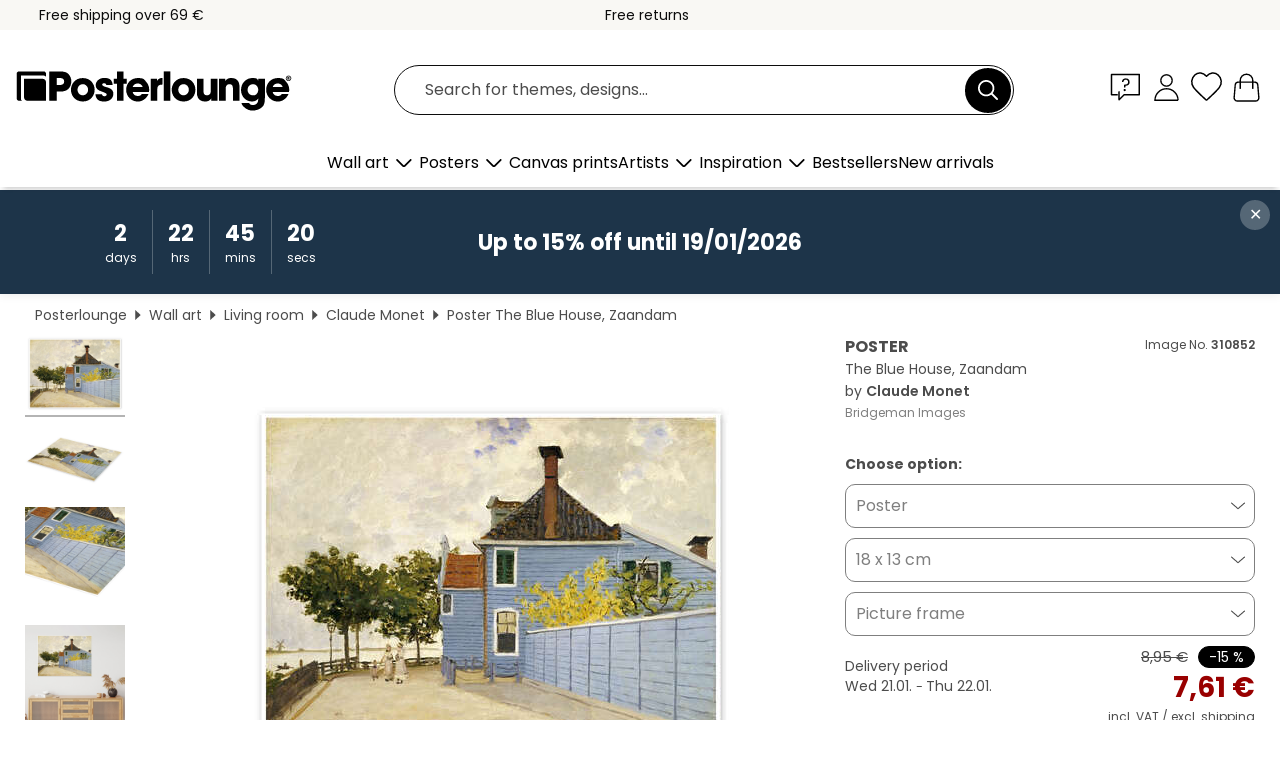

--- FILE ---
content_type: text/html; charset=utf-8
request_url: https://www.posterlounge.com/controller/shop/product/ajax/productarticle.php?i_pid=310852&s_action=images&i_paid=25571&i_paaid=0
body_size: 278
content:
{"id":"productarticle","status":true,"errorCount":0,"errors":[],"results":{"images":[{"url":"https:\/\/media.posterlounge.com\/img\/products\/320000\/310852\/310852_poster_l.jpg","path":"img\/products\/320000\/310852\/310852_poster_l.jpg","title":"The Blue House, Zaandam","width":500,"height":375,"sort":1,"thumb":{"url":"https:\/\/media.posterlounge.com\/img\/products\/320000\/310852\/310852_poster.jpg","path":"img\/products\/320000\/310852\/310852_poster.jpg","title":"The Blue House, Zaandam","width":270,"height":203,"sort":0},"large":{"url":"https:\/\/media.posterlounge.com\/img\/products\/320000\/310852\/310852_poster_l.jpg","path":"img\/products\/320000\/310852\/310852_poster_l.jpg","title":"The Blue House, Zaandam","width":500,"height":375,"sort":0},"zoom":{"url":"https:\/\/media.posterlounge.com\/img\/products\/320000\/310852\/310852_poster.jpg","path":"img\/products\/320000\/310852\/310852_poster.jpg","title":"The Blue House, Zaandam","width":2000,"height":1500,"sort":0},"html":"<li class=\"pdv-productZoomThumbnailWrapper\">\n  <a href=\"https:\/\/media.posterlounge.com\/img\/products\/320000\/310852\/310852_poster.jpg\" class=\"pdv-productImage-link\" title=\"The Blue House, Zaandam\" target=\"_blank\" data-width=\"2000\" data-height=\"1500\" data-image=\"https:\/\/media.posterlounge.com\/img\/products\/320000\/310852\/310852_poster_l.jpg\" data-zoom-id=\"pdv-productZoomImage\">\n    <img src=\"https:\/\/media.posterlounge.com\/img\/products\/320000\/310852\/310852_poster.jpg\" width=\"270\" height=\"203\" alt=\"The Blue House, Zaandam\" title=\"The Blue House, Zaandam\" class=\"pdv-productZoomImageThumbnail\" lazyload \/>\n  <\/a>\n<\/li>\n"},{"url":"https:\/\/media.posterlounge.com\/img\/products\/320000\/310852\/310852_poster_pds_l.jpg","path":"img\/products\/320000\/310852\/310852_poster_pds_l.jpg","title":"The Blue House, Zaandam","width":500,"height":300,"sort":2,"thumb":{"url":"https:\/\/media.posterlounge.com\/img\/products\/320000\/310852\/310852_poster_pds.jpg","path":"img\/products\/320000\/310852\/310852_poster_pds.jpg","title":"The Blue House, Zaandam","width":270,"height":162,"sort":0},"large":{"url":"https:\/\/media.posterlounge.com\/img\/products\/320000\/310852\/310852_poster_pds_l.jpg","path":"img\/products\/320000\/310852\/310852_poster_pds_l.jpg","title":"The Blue House, Zaandam","width":500,"height":300,"sort":0},"zoom":{"url":"https:\/\/media.posterlounge.com\/img\/products\/320000\/310852\/310852_poster_pds.jpg","path":"img\/products\/320000\/310852\/310852_poster_pds.jpg","title":"The Blue House, Zaandam","width":2000,"height":1200,"sort":0},"html":"<li class=\"pdv-productZoomThumbnailWrapper\">\n  <a href=\"https:\/\/media.posterlounge.com\/img\/products\/320000\/310852\/310852_poster_pds.jpg\" class=\"pdv-productImage-link\" title=\"The Blue House, Zaandam\" target=\"_blank\" data-width=\"2000\" data-height=\"1200\" data-image=\"https:\/\/media.posterlounge.com\/img\/products\/320000\/310852\/310852_poster_pds_l.jpg\" data-zoom-id=\"pdv-productZoomImage\">\n    <img src=\"https:\/\/media.posterlounge.com\/img\/products\/320000\/310852\/310852_poster_pds.jpg\" width=\"270\" height=\"162\" alt=\"The Blue House, Zaandam\" title=\"The Blue House, Zaandam\" class=\"pdv-productZoomImageThumbnail\" lazyload \/>\n  <\/a>\n<\/li>\n"},{"url":"https:\/\/media.posterlounge.com\/img\/products\/320000\/310852\/310852_poster_empCorner_l.jpg","path":"img\/products\/320000\/310852\/310852_poster_empCorner_l.jpg","title":"The Blue House, Zaandam","width":500,"height":500,"sort":4,"thumb":{"url":"https:\/\/media.posterlounge.com\/img\/products\/320000\/310852\/310852_poster_empCorner.jpg","path":"img\/products\/320000\/310852\/310852_poster_empCorner.jpg","title":"The Blue House, Zaandam","width":270,"height":270,"sort":0},"large":{"url":"https:\/\/media.posterlounge.com\/img\/products\/320000\/310852\/310852_poster_empCorner_l.jpg","path":"img\/products\/320000\/310852\/310852_poster_empCorner_l.jpg","title":"The Blue House, Zaandam","width":500,"height":500,"sort":0},"zoom":{"url":"https:\/\/media.posterlounge.com\/img\/products\/320000\/310852\/310852_poster_empCorner.jpg","path":"img\/products\/320000\/310852\/310852_poster_empCorner.jpg","title":"The Blue House, Zaandam","width":1000,"height":1000,"sort":0},"html":"<li class=\"pdv-productZoomThumbnailWrapper\">\n  <a href=\"https:\/\/media.posterlounge.com\/img\/products\/320000\/310852\/310852_poster_empCorner.jpg\" class=\"pdv-productImage-link\" title=\"The Blue House, Zaandam\" target=\"_blank\" data-width=\"1000\" data-height=\"1000\" data-image=\"https:\/\/media.posterlounge.com\/img\/products\/320000\/310852\/310852_poster_empCorner_l.jpg\" data-zoom-id=\"pdv-productZoomImage\">\n    <img src=\"https:\/\/media.posterlounge.com\/img\/products\/320000\/310852\/310852_poster_empCorner.jpg\" width=\"270\" height=\"270\" alt=\"The Blue House, Zaandam\" title=\"The Blue House, Zaandam\" class=\"pdv-productZoomImageThumbnail\" lazyload \/>\n  <\/a>\n<\/li>\n"},{"url":"https:\/\/media.posterlounge.com\/img\/products\/320000\/310852\/310852_poster_room_living-room_l.jpg","path":"img\/products\/320000\/310852\/310852_poster_room_living-room_l.jpg","title":"The Blue House, Zaandam","width":500,"height":500,"sort":5,"thumb":{"url":"https:\/\/media.posterlounge.com\/img\/products\/320000\/310852\/310852_poster_room_living-room.jpg","path":"img\/products\/320000\/310852\/310852_poster_room_living-room.jpg","title":"The Blue House, Zaandam","width":270,"height":270,"sort":0},"large":{"url":"https:\/\/media.posterlounge.com\/img\/products\/320000\/310852\/310852_poster_room_living-room_l.jpg","path":"img\/products\/320000\/310852\/310852_poster_room_living-room_l.jpg","title":"The Blue House, Zaandam","width":500,"height":500,"sort":0},"zoom":{"url":"https:\/\/media.posterlounge.com\/img\/products\/320000\/310852\/310852_poster_room_living-room.jpg","path":"img\/products\/320000\/310852\/310852_poster_room_living-room.jpg","title":"The Blue House, Zaandam","width":2000,"height":2000,"sort":0},"html":"<li class=\"pdv-productZoomThumbnailWrapper\">\n  <a href=\"https:\/\/media.posterlounge.com\/img\/products\/320000\/310852\/310852_poster_room_living-room.jpg\" class=\"pdv-productImage-link\" title=\"The Blue House, Zaandam\" target=\"_blank\" data-width=\"2000\" data-height=\"2000\" data-image=\"https:\/\/media.posterlounge.com\/img\/products\/320000\/310852\/310852_poster_room_living-room_l.jpg\" data-zoom-id=\"pdv-productZoomImage\">\n    <img src=\"https:\/\/media.posterlounge.com\/img\/products\/320000\/310852\/310852_poster_room_living-room.jpg\" width=\"270\" height=\"270\" alt=\"The Blue House, Zaandam\" title=\"The Blue House, Zaandam\" class=\"pdv-productZoomImageThumbnail\" lazyload \/>\n  <\/a>\n<\/li>\n"}]}}

--- FILE ---
content_type: application/javascript
request_url: https://cdn.posterlounge.com/plugin/shop/carousel/js/carousel.min.js?v=251103
body_size: 1690
content:
!function(){function e(e){if(e.__mobileInitialized)return;e.__mobileInitialized=!0;const t=e.classList.contains("hide-nav-large"),o=e.classList.contains("hide-nav-medium"),l=e.classList.contains("hide-nav-none");let n=" carousel-control";t?n+=" hidden-md hidden-lg hidden-xl":o?n+=" hidden-lg hidden-xl":l||(n+=" hidden-xs hidden-ms hidden-sm");const s=document.createElement("span");s.className="mobile-carousel-nav-arrow-left left"+n;const r=document.createElement("span");r.className="mobile-carousel-nav-arrow-right right"+n,e.prepend(s),e.append(r);const a=e.querySelector(".mobile-carousel");if(!a)return;const c=()=>{const e=a.querySelector(".mobile-carousel-item");return e?e.offsetWidth:300};s.addEventListener("click",(()=>{a.scrollBy({left:-c(),behavior:"smooth"})})),r.addEventListener("click",(()=>{a.scrollBy({left:c(),behavior:"smooth"})}))}function t(e){const t=e.matches?.(".uni-carousel, .mosaic-carousel")?e:e.closest?.(".uni-carousel, .mosaic-carousel");if(!t)return;if(t.__universalInitialized)return;t.__universalInitialized=!0;const o=t.querySelector(".uni-carousel-content-wrapper, .carousel-content-wrapper, .mc-track");if(!o)return;const l=Array.from(o.querySelectorAll(".uni-carousel-item, .mc-item, .carousel-item"));if(!l.length)return;"static"===getComputedStyle(t).position&&(t.style.position="relative");const n="true"===t.dataset.loop,s="true"===t.dataset.hideArrows;let r=[],a=0;const c=()=>{r=l.map((e=>e.offsetLeft)),a=r[1]?r[1]-r[0]:l[0]?.offsetWidth||0};c();let i=t.querySelector(".uni-carousel-control.left"),d=t.querySelector(".uni-carousel-control.right");i||(i=document.createElement("button"),i.className="uni-carousel-control left",t.appendChild(i)),d||(d=document.createElement("button"),d.className="uni-carousel-control right",t.appendChild(d));const u=()=>o.scrollLeft<=1,h=()=>o.scrollWidth-o.clientWidth-o.scrollLeft<=1;i.onclick=()=>{if(n&&u()){const e=r[r.length-1]??0;o.scrollTo({left:e,behavior:"auto"})}else o.scrollBy({left:-a,behavior:"smooth"})},d.onclick=()=>{if(n&&h()){const e=r[0]??0;o.scrollTo({left:e,behavior:"auto"})}else o.scrollBy({left:a,behavior:"smooth"})};let m=0,f=0;o.addEventListener("wheel",(e=>{if(!n)return;const t=Math.abs(e.deltaX)>=Math.abs(e.deltaY)?e.deltaX:0;if(t>0)if(f=0,h()){if(m+=t,m>=40){m=0;const e=r[0]??0;o.scrollTo({left:e,behavior:"auto"})}}else m=0;else if(t<0)if(m=0,u()){if(f+=-t,f>=40){f=0;const e=r[r.length-1]??0;o.scrollTo({left:e,behavior:"auto"})}}else f=0}),{passive:!0});let p=null,v=!1,b=!1;o.addEventListener("touchstart",(e=>{p=(e.touches&&e.touches[0]?.clientX)??null,v=h(),b=u()}),{passive:!0}),o.addEventListener("touchend",(e=>{if(!n||null==p)return void(p=null);const t=(e.changedTouches&&e.changedTouches[0]?.clientX)??p,l=p-t;if(v&&l>30){const e=r[0]??0;o.scrollTo({left:e,behavior:"auto"})}else if(b&&l<-30){const e=r[r.length-1]??0;o.scrollTo({left:e,behavior:"auto"})}p=null}),{passive:!0});const g=()=>s?o.scrollWidth-o.clientWidth>1?(i.classList.toggle("hidden",u()),void d.classList.toggle("hidden",h())):(i.classList.add("hidden"),void d.classList.add("hidden")):(i.classList.remove("hidden"),void d.classList.remove("hidden")),y=t.querySelector(".uni-carousel-pagination, .carousel-pagination");let L=[],E=null,w=[];if(y){y.style.display="",y.innerHTML="",E=document.createElement("span"),E.className="pagination-blob",y.appendChild(E),l.forEach(((e,t)=>{const l=document.createElement("button");l.className="pagination-dot",l.setAttribute("aria-label",`Gehe zu Slide ${t+1}`),l.addEventListener("click",(()=>{o.scrollTo({left:r[t]??0,behavior:"smooth"})})),y.appendChild(l)})),L=y.querySelectorAll(".pagination-dot");const e=()=>{const e=y.getBoundingClientRect();w=Array.from(L).map((t=>{const o=t.getBoundingClientRect();return o.left-e.left+o.width/2}))},t=()=>{if(!w.length)return;const e=o.scrollLeft;let t=0;for(;t<r.length-1&&e>=r[t+1];)t++;const l=r[t],n=r[t+1]??l,s=Math.max(1,n-l),a=Math.max(0,Math.min(1,(e-l)/s)),c=w[t],i=(w[t+1]??c)-c;let d,u;if(a<=.5){u=8+2*a*Math.abs(i),d=c-4}else{const e=2*(a-.5)*Math.abs(i);u=Math.abs(i)-e+8,d=(i>=0?c+e:c-e)-4}E.style.left=`${d}px`,E.style.width=`${u}px`},n=()=>{const e=o.scrollLeft+o.clientWidth/2;let t=0,n=1/0;r.forEach(((o,s)=>{const r=o+l[s].offsetWidth/2,a=Math.abs(r-e);a<n&&(n=a,t=s)})),L.forEach(((e,o)=>e.classList.toggle("active",o===t)))},s=()=>{t(),n(),g()},a=()=>{c(),e(),s()};o.addEventListener("scroll",s,{passive:!0}),window.addEventListener("resize",a),requestAnimationFrame(a)}else{const e=()=>{c(),g()};o.addEventListener("scroll",g,{passive:!0}),window.addEventListener("resize",e),requestAnimationFrame(e)}const q=o.querySelectorAll("img");let S=q.length;const A=()=>{c(),g()};S?q.forEach((e=>{const t=()=>{0==--S&&A()};e.complete?t():(e.addEventListener("load",t,{once:!0}),e.addEventListener("error",t,{once:!0}))})):requestAnimationFrame(A)}function o(){document.querySelectorAll(".mobile-carousel-wrapper").forEach(e),document.querySelectorAll(".uni-carousel, .mosaic-carousel").forEach(t)}"loading"!==document.readyState?o():document.addEventListener("DOMContentLoaded",o);new MutationObserver((o=>{for(const l of o)if(l.addedNodes.forEach((o=>{1===o.nodeType&&(o.matches?.(".mobile-carousel-wrapper")?e(o):o.matches?.(".uni-carousel, .mosaic-carousel")||o.matches?.(".uni-carousel-content-wrapper, .carousel-content-wrapper, .mc-track")?t(o):(o.querySelectorAll?.(".mobile-carousel-wrapper").forEach(e),o.querySelectorAll?.(".uni-carousel, .mosaic-carousel").forEach(t),o.querySelectorAll?.(".uni-carousel-content-wrapper, .carousel-content-wrapper, .mc-track").forEach(t)))})),l.target?.classList?.contains("mobile-carousel-wrapper")){const t=l.target,o=t.querySelector(".mobile-carousel-item");t.querySelectorAll(".mobile-carousel-nav-arrow-left, .mobile-carousel-nav-arrow-right").forEach((e=>e.style.display=o?"":"none")),o&&!t.__mobileInitialized&&e(t)}})).observe(document.documentElement,{childList:!0,subtree:!0})}();

--- FILE ---
content_type: image/svg+xml
request_url: https://www.posterlounge.com/plugin/shop/paymenticons/img/logo-sofort.svg
body_size: 568
content:
<svg enable-background="new 0 0 120 75" viewBox="0 0 120 75" xmlns="http://www.w3.org/2000/svg"><path d="m107.5 72.252h-95c-5.52 0-10-4.448-10-9.929v-49.646c0-5.481 4.48-9.929 10-9.929h95c5.52 0 10 4.448 10 9.929v49.645c0 5.482-4.48 9.93-10 9.93z" fill="#ffb3c7"/><path d="m107.5 72.5h-95c-5.65 0-10.25-4.567-10.25-10.177v-49.646c0-5.61 4.6-10.177 10.25-10.177h95c5.65 0 10.25 4.567 10.25 10.177v49.645c0 5.611-4.6 10.178-10.25 10.178zm-95-69.504c-5.38 0-9.75 4.339-9.75 9.681v49.645c0 5.342 4.37 9.681 9.75 9.681h95c5.38 0 9.75-4.339 9.75-9.681v-49.645c0-5.342-4.37-9.681-9.75-9.681z" fill="#565655"/><path d="m14.293 45.259c1.089-.848 2.065-1.686 3.275-2.656.244.242.854.96 1.699 1.323 1.211.605 2.309 1.081 3.641.605 1.211-.363 1.821-1.202 1.943-2.293.122-1.202-.61-2.05-1.699-2.414s-2.309-.726-3.397-1.202c-2.187-.848-4.007-2.05-4.617-4.584-.732-3.252.967-6.503 4.129-7.715 3.641-1.323 8.38.121 9.225 3.373-1.089.848-1.943 1.444-3.153 2.293-1.089-2.05-3.275-2.656-4.73-1.686-.732.484-1.211 1.202-1.211 2.05 0 .96.488 1.565 1.333 2.05 1.455.726 3.031.848 4.495 1.565 2.309 1.081 3.763 2.656 3.885 5.423.122 2.889-.854 5.181-3.397 6.746-3.772 2.181-9.234.737-11.421-2.878z"/><path d="m58.719 34.049v4.1c-1.699.726-4.129.726-4.129 4.1v6.503s-3.397 0-4.617 0c0-.726 0-1.202 0-1.928 0-4.221 0-8.433 0-12.533 0-1.565.244-3.01.967-4.463 1.455-2.656 4.495-4.1 7.648-3.615v3.858c-2.909.121-4.373 1.807-4.129 4.938.985-.363 2.805-1.081 4.26-.96z"/><path d="m39.303 32.605c-5.218 0-8.38 3.979-8.493 8.321 0 3.615 2.797 8.079 8.493 8.2 4.73.121 8.38-3.494 8.493-8.2-.122-4.584-3.519-8.321-8.493-8.321zm0 12.654c-2.309 0-4.251-1.928-4.251-4.221s1.943-4.221 4.251-4.221 4.251 1.928 4.251 4.221c0 2.292-1.83 4.221-4.251 4.221z"/><path d="m94.408 28.384h-4.373v12.896c-.122 4.342 3.519 7.836 8.258 7.352v-3.979c-3.641-.96-4.129-2.171-3.763-7.11 1.089.605 2.431 1.081 3.763.848v-4.1c-3.641-.484-3.885-3.14-3.885-5.907z"/><path d="m68.188 32.605c-5.218 0-8.38 3.979-8.493 8.321 0 3.615 2.797 8.079 8.493 8.2 4.73.121 8.38-3.494 8.493-8.2-.113-4.584-3.519-8.321-8.493-8.321zm0 12.654c-2.309 0-4.251-1.928-4.251-4.221s1.943-4.221 4.251-4.221c2.309 0 4.251 1.928 4.251 4.221 0 2.292-1.821 4.221-4.251 4.221z"/><path d="m83.24 35.372v-2.05h-4.73v15.431h4.73v-7.231c0-2.535 2.675-3.737 4.495-3.737v-4.463c-1.942.001-3.519.848-4.495 2.05z"/><ellipse cx="103.032" cy="46.098" rx="2.675" ry="2.656"/></svg>